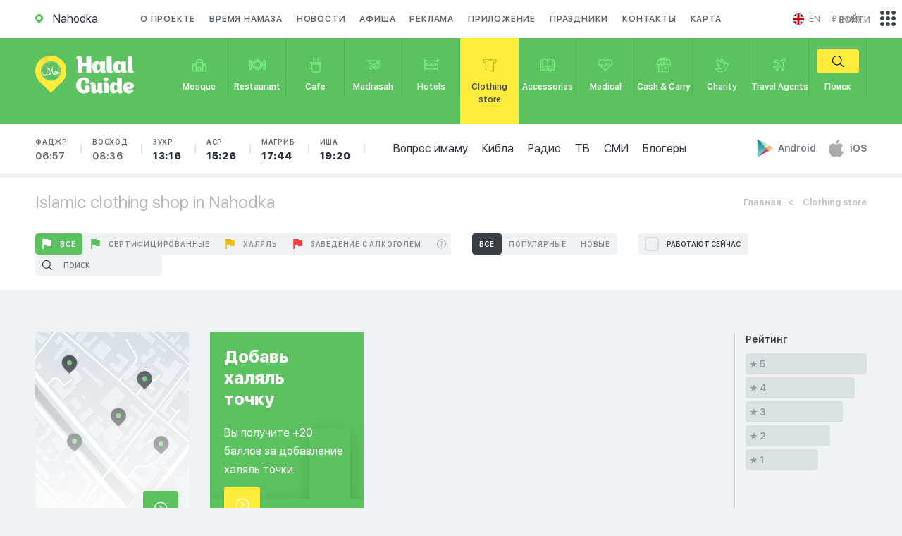

--- FILE ---
content_type: image/svg+xml
request_url: https://en.halalguide.me/static/guide/img/logo_text.svg
body_size: 1211
content:
<svg xmlns="http://www.w3.org/2000/svg" viewBox="0 0 82 53.126"><path fill="#fff" d="M559.624,73.518l-0.032,22.668a0.159,0.159,0,0,1-.163.161h-6.735a0.127,0.127,0,0,1-.13-0.161l0.066-9.273H546.9l0.033,9.273a0.158,0.158,0,0,1-.162.161h-6.7a0.126,0.126,0,0,1-.13-0.161s0.066-17.58.066-17.612c-0.359-3.832-2.278-2.962-1.985-3.767,0.357-1.063,2.439-2.383,4.327-2.383,2.439,0,4.652,1.513,4.652,5.184,0,0.966-.033,3.317-0.033,4.669h5.662l-0.066-8.758a0.159,0.159,0,0,1,.163-0.161h6.767A0.126,0.126,0,0,1,559.624,73.518Zm21.052,21.251c-0.325,1.03-2.082,2.286-3.9,2.286a4.317,4.317,0,0,1-4.424-3.671c-1.106,2.093-2.864,3.638-5.141,3.638-4.1,0-6.376-4.476-6.376-8.79,0-4.411,2.276-8.726,6.539-8.726a5.424,5.424,0,0,1,4.848,3.059V80.344a0.2,0.2,0,0,1,.161-0.193h6.508a0.172,0.172,0,0,1,.13.161s-0.228,7.341-.228,9.563C578.789,94.994,581,93.9,580.676,94.769Zm-8.264-6.536c0-2.415-.846-4.379-2.44-4.379s-2.44,1.964-2.44,4.379,0.846,4.347,2.44,4.347S572.412,90.647,572.412,88.233ZM581.718,73.2h6.507a0.127,0.127,0,0,1,.13.161s0.032,14.3.032,16.517c0,5.12,2.213,4.025,1.92,4.895-0.358,1.03-2.375,2.286-4.2,2.286-2.635,0-4.555-1.867-4.555-4.894v-18.8A0.159,0.159,0,0,1,581.718,73.2Zm28.631,21.573c-0.325,1.03-2.082,2.286-3.9,2.286a4.317,4.317,0,0,1-4.424-3.671c-1.107,2.093-2.864,3.638-5.141,3.638-4.1,0-6.376-4.476-6.376-8.79,0-4.411,2.276-8.726,6.539-8.726a5.421,5.421,0,0,1,4.847,3.059V80.344a0.2,0.2,0,0,1,.162-0.193h6.508a0.172,0.172,0,0,1,.13.161s-0.228,7.341-.228,9.563C608.462,94.994,610.674,93.9,610.349,94.769Zm-8.264-6.536c0-2.415-.846-4.379-2.439-4.379s-2.441,1.964-2.441,4.379,0.846,4.347,2.441,4.347S602.085,90.647,602.085,88.233ZM611.391,73.2H617.9a0.126,0.126,0,0,1,.13.161s0.033,14.3.033,16.517c0,5.12,2.212,4.025,1.919,4.895-0.358,1.03-2.375,2.286-4.2,2.286-2.636,0-4.555-1.867-4.555-4.894v-18.8A0.159,0.159,0,0,1,611.391,73.2Zm-53.964,44.99c0,0.3-.03,2.592-0.243,4.281a0.468,0.468,0,0,1-.183.362,12.951,12.951,0,0,1-8.347,2.713c-6.063,0-10.663-5.306-10.663-11.547,0-6.031,4.3-11.337,10.693-11.367,4.813-.06,8.165,2.261,8.165,5.518a3.389,3.389,0,0,1-3.381,3.467c-1.372,0-2.438-.482-2.377-1.085,0.274-1.96-.213-4.1-2.255-4.1-2.771,0-4.021,4.734-3.807,7.809,0.122,1.718.822,6.995,5.879,6.814,0.457-5.1-1.462-4.492-1.158-5.306a4.265,4.265,0,0,1,3.718-2.141C555.935,113.6,557.427,115.352,557.427,118.186Zm19.012,5.246a4.214,4.214,0,0,1-3.687,2.141,4.065,4.065,0,0,1-4.143-3.468,5.625,5.625,0,0,1-4.935,3.468c-2.255,0-4.174-1.96-4.174-4.975v-4.7c0-4.793-2.315-3.768-2.041-4.583a4.211,4.211,0,0,1,3.687-2.14,4.376,4.376,0,0,1,4.508,4.582v5.85c0,2.955,2.742,1.99,2.864-1.388v-8.291a0.175,0.175,0,0,1,.122-0.18h6.123a0.161,0.161,0,0,1,.122.15s-0.244,6.875-.244,8.955C574.641,123.643,576.713,122.618,576.439,123.432ZM584,124.909H577.9a0.181,0.181,0,0,1-.152-0.151s0.243-6.874.243-8.954c0-4.794-2.071-3.769-1.8-4.583a4.21,4.21,0,0,1,3.686-2.141c2.468,0,4.235,1.749,4.235,4.583v11.065A0.176,0.176,0,0,1,584,124.909Zm-3.656-16.643c-1.95,0-3.534-1.236-3.534-2.8,0-1.538,1.584-2.8,3.534-2.8s3.565,1.266,3.565,2.8C583.9,107.03,582.289,108.266,580.339,108.266ZM604.223,123.4a4.118,4.118,0,0,1-3.656,2.141,4.065,4.065,0,0,1-4.143-3.437c-1.036,1.99-2.68,3.437-4.813,3.437-3.838,0-5.971-4.191-5.971-8.231,0-4.13,2.1-8.17,6.123-8.17a5.076,5.076,0,0,1,4.539,2.864v-8.623a0.149,0.149,0,0,1,.153-0.151h6.093a0.119,0.119,0,0,1,.122.121v15.467C602.67,123.613,604.528,122.587,604.223,123.4Zm-7.737-6.09c0-2.261-.793-4.1-2.286-4.1s-2.315,1.839-2.315,4.1,0.823,4.07,2.315,4.07S596.486,119.572,596.486,117.311Zm23.277,3.407a7.968,7.968,0,0,1-7.312,4.824,8.238,8.238,0,0,1-8.286-8.231c0-4.4,3.442-8.2,8.682-8.2,5,0,7.159,3.1,7.159,5.246,0,4.733-5.575,5.306-9.566,4.643,1.066,3.015,5.118,3.316,8.834,1.266a0.326,0.326,0,0,1,.4-0.03A0.366,0.366,0,0,1,619.763,120.718Zm-9.567-4.372c2.711,0.241,4.052-.753,4.052-2.382a1.461,1.461,0,0,0-1.615-1.446,0.029,0.029,0,0,1-.03.029h-0.092a2,2,0,0,0-.731.272C610.775,113.422,610.318,114.869,610.2,116.346Z" transform="translate(-538 -72.438)"/></svg>